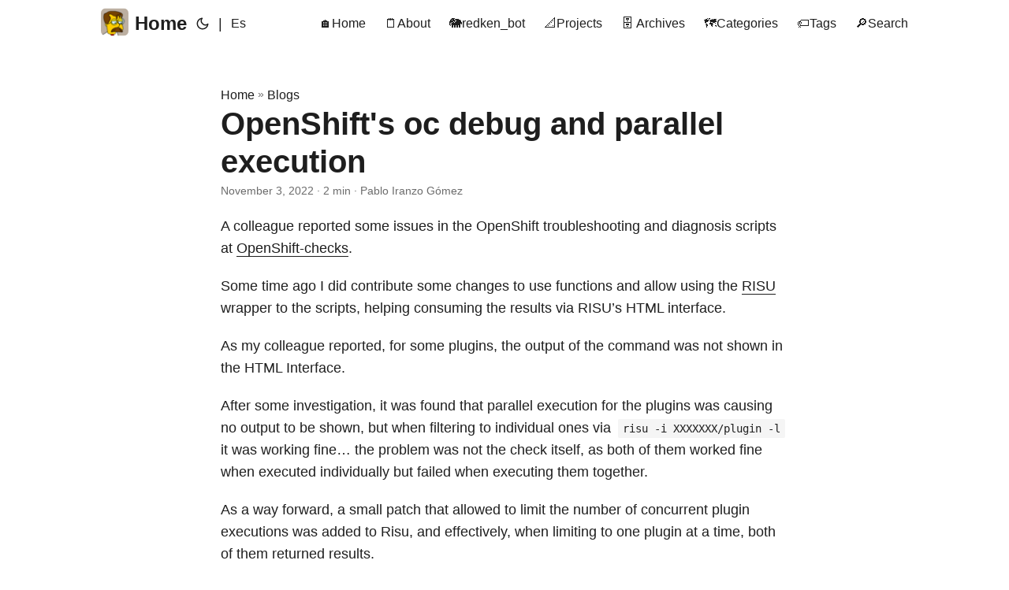

--- FILE ---
content_type: text/html; charset=utf-8
request_url: https://iranzo.io/blog/2022/11/03/openshifts-oc-debug-and-parallel-execution/
body_size: 8328
content:
<!doctype html><html lang=en dir=auto><head><meta charset=utf-8><meta http-equiv=X-UA-Compatible content="IE=edge"><meta name=viewport content="width=device-width,initial-scale=1,shrink-to-fit=no"><meta name=robots content="index, follow"><title>OpenShift's oc debug and parallel execution | Pablo Iranzo Gómez blog</title><meta name=keywords content="tech,OpenShift,Tips,Troubleshooting,RISU,Citellus,FOSS"><meta name=description content="A colleague reported some issues in the OpenShift troubleshooting and diagnosis scripts at OpenShift-checks.
Some time ago I did contribute some changes to use functions and allow using the RISU wrapper to the scripts, helping consuming the results via RISU&rsquo;s HTML interface.
As my colleague reported, for some plugins, the output of the command was not shown in the HTML Interface.
After some investigation, it was found that parallel execution for the plugins was causing no output to be shown, but when filtering to individual ones via risu -i XXXXXXX/plugin -l it was working fine&mldr; the problem was not the check itself, as both of them worked fine when executed individually but failed when executing them together."><meta name=author content="Pablo Iranzo Gómez"><link rel=canonical href=https://iranzo.io/blog/2022/11/03/openshifts-oc-debug-and-parallel-execution/><meta name=google-site-verification content="Bk4Z5ucHLyPXqlZlj5LzANpYBBSvxqBW4E8i-Kwf-bQ"><meta name=yandex-verification content="993ede96cdfbee95"><link crossorigin=anonymous href=../../../../../assets/css/stylesheet.css rel="preload stylesheet" as=style><link rel=icon href=https://iranzo.io/favicon.ico><link rel=icon type=image/png sizes=16x16 href=https://iranzo.io/favicon-16x16.png><link rel=icon type=image/png sizes=32x32 href=https://iranzo.io/favicon-32x32.png><link rel=apple-touch-icon href=https://iranzo.io/apple-touch-icon.png><link rel=mask-icon href=https://iranzo.io/safari-pinned-tab.svg><meta name=theme-color content="#2e2e33"><meta name=msapplication-TileColor content="#2e2e33"><link rel=alternate hreflang=en href=https://iranzo.io/blog/2022/11/03/openshifts-oc-debug-and-parallel-execution/><noscript><style>#theme-toggle,.top-link{display:none}</style><style>@media(prefers-color-scheme:dark){:root{--theme:rgb(29, 30, 32);--entry:rgb(46, 46, 51);--primary:rgb(218, 218, 219);--secondary:rgb(155, 156, 157);--tertiary:rgb(65, 66, 68);--content:rgb(196, 196, 197);--code-block-bg:rgb(46, 46, 51);--code-bg:rgb(55, 56, 62);--border:rgb(51, 51, 51)}.list{background:var(--theme)}.list:not(.dark)::-webkit-scrollbar-track{background:0 0}.list:not(.dark)::-webkit-scrollbar-thumb{border-color:var(--theme)}}</style></noscript><script async src="https://www.googletagmanager.com/gtag/js?id=G-ZL9P943TP1" type="680536b990c225565e844683-text/javascript"></script><script type="680536b990c225565e844683-text/javascript">var dnt,doNotTrack=!1;if(!1&&(dnt=navigator.doNotTrack||window.doNotTrack||navigator.msDoNotTrack,doNotTrack=dnt=="1"||dnt=="yes"),!doNotTrack){window.dataLayer=window.dataLayer||[];function gtag(){dataLayer.push(arguments)}gtag("js",new Date),gtag("config","G-ZL9P943TP1")}</script><meta property="og:url" content="https://iranzo.io/blog/2022/11/03/openshifts-oc-debug-and-parallel-execution/"><meta property="og:site_name" content="Pablo Iranzo Gómez blog"><meta property="og:title" content="OpenShift's oc debug and parallel execution"><meta property="og:description" content="A colleague reported some issues in the OpenShift troubleshooting and diagnosis scripts at OpenShift-checks.
Some time ago I did contribute some changes to use functions and allow using the RISU wrapper to the scripts, helping consuming the results via RISU’s HTML interface.
As my colleague reported, for some plugins, the output of the command was not shown in the HTML Interface.
After some investigation, it was found that parallel execution for the plugins was causing no output to be shown, but when filtering to individual ones via risu -i XXXXXXX/plugin -l it was working fine… the problem was not the check itself, as both of them worked fine when executed individually but failed when executing them together."><meta property="og:locale" content="en"><meta property="og:type" content="article"><meta property="article:section" content="blog"><meta property="article:published_time" content="2022-11-03T14:13:32+00:00"><meta property="article:modified_time" content="2023-08-25T09:45:44+00:00"><meta property="article:tag" content="Tech"><meta property="article:tag" content="OpenShift"><meta property="article:tag" content="Tips"><meta property="article:tag" content="Troubleshooting"><meta property="article:tag" content="Risu"><meta property="article:tag" content="Citellus"><meta property="og:image" content="https://iranzo.io/mugshot.png"><meta name=twitter:card content="summary_large_image"><meta name=twitter:image content="https://iranzo.io/mugshot.png"><meta name=twitter:title content="OpenShift's oc debug and parallel execution"><meta name=twitter:description content="A colleague reported some issues in the OpenShift troubleshooting and diagnosis scripts at OpenShift-checks.
Some time ago I did contribute some changes to use functions and allow using the RISU wrapper to the scripts, helping consuming the results via RISU&rsquo;s HTML interface.
As my colleague reported, for some plugins, the output of the command was not shown in the HTML Interface.
After some investigation, it was found that parallel execution for the plugins was causing no output to be shown, but when filtering to individual ones via risu -i XXXXXXX/plugin -l it was working fine&mldr; the problem was not the check itself, as both of them worked fine when executed individually but failed when executing them together."><script type=application/ld+json>{"@context":"https://schema.org","@type":"BreadcrumbList","itemListElement":[{"@type":"ListItem","position":1,"name":"Blogs","item":"https://iranzo.io/blog/"},{"@type":"ListItem","position":2,"name":"OpenShift's oc debug and parallel execution","item":"https://iranzo.io/blog/2022/11/03/openshifts-oc-debug-and-parallel-execution/"}]}</script><script type=application/ld+json>{"@context":"https://schema.org","@type":"BlogPosting","headline":"OpenShift's oc debug and parallel execution","name":"OpenShift\u0027s oc debug and parallel execution","description":"A colleague reported some issues in the OpenShift troubleshooting and diagnosis scripts at OpenShift-checks.\nSome time ago I did contribute some changes to use functions and allow using the RISU wrapper to the scripts, helping consuming the results via RISU\u0026rsquo;s HTML interface.\nAs my colleague reported, for some plugins, the output of the command was not shown in the HTML Interface.\nAfter some investigation, it was found that parallel execution for the plugins was causing no output to be shown, but when filtering to individual ones via risu -i XXXXXXX/plugin -l it was working fine\u0026hellip; the problem was not the check itself, as both of them worked fine when executed individually but failed when executing them together.\n","keywords":["tech","OpenShift","Tips","Troubleshooting","RISU","Citellus","FOSS"],"articleBody":"A colleague reported some issues in the OpenShift troubleshooting and diagnosis scripts at OpenShift-checks.\nSome time ago I did contribute some changes to use functions and allow using the RISU wrapper to the scripts, helping consuming the results via RISU’s HTML interface.\nAs my colleague reported, for some plugins, the output of the command was not shown in the HTML Interface.\nAfter some investigation, it was found that parallel execution for the plugins was causing no output to be shown, but when filtering to individual ones via risu -i XXXXXXX/plugin -l it was working fine… the problem was not the check itself, as both of them worked fine when executed individually but failed when executing them together.\nAs a way forward, a small patch that allowed to limit the number of concurrent plugin executions was added to Risu, and effectively, when limiting to one plugin at a time, both of them returned results.\nFurther investigation found the reason… many checks in openshift-checks do use oc debug command to launch commands interactively in the hosts, and as each plugin does their own set of checks vs grabbing all the data and then doing processing, this was causing issues. In the case of the included wrapper, it still could cause issues as some parallelization was included, but when used together with risu.py the problem became more apparent.\nFinally the workaround used is a small function added that checks if there’s a running oc debug check, and if so, waiting a random delay of seconds, which effectively doesn’t affect the execution, but allows to use the plugins normally:\nocdebugorwait() { instances=$(pgrep -f 'oc debug' | wc -l) while [ \"${instances}\" != \"0\" ]; do # Waiting for oc debug to not be anymore sleep $(($RANDOM % 10)) instances=$(pgrep -f 'oc debug' | wc -l) done When invoked in the scripts with ocdebugorwait the code enters this loop before attempting the oc debug command.\nWith this patch, the reported output is obtained, and of course, properly shown in the HTML interface while doing troubleshooting with Risu. Enjoy! (and if you do, you can Buy Me a Coffee ) ","wordCount":"354","inLanguage":"en","image":"https://iranzo.io/mugshot.png","datePublished":"2022-11-03T14:13:32.418Z","dateModified":"2023-08-25T09:45:44.488Z","author":{"@type":"Person","name":"Pablo Iranzo Gómez"},"mainEntityOfPage":{"@type":"WebPage","@id":"https://iranzo.io/blog/2022/11/03/openshifts-oc-debug-and-parallel-execution/"},"publisher":{"@type":"Organization","name":"Pablo Iranzo Gómez blog","logo":{"@type":"ImageObject","url":"https://iranzo.io/favicon.ico"}}}</script></head><body id=top><script type="680536b990c225565e844683-text/javascript">localStorage.getItem("pref-theme")==="dark"?document.body.classList.add("dark"):localStorage.getItem("pref-theme")==="light"?document.body.classList.remove("dark"):window.matchMedia("(prefers-color-scheme: dark)").matches&&document.body.classList.add("dark")</script><header class=header><nav class=nav><div class=logo><a href=https://iranzo.io/ accesskey=h title="Home (Alt + H)"><img src=https://iranzo.io/apple-icon-152x152.png alt aria-label=logo height=35>Home</a><div class=logo-switches><button id=theme-toggle accesskey=t title="(Alt + T)" aria-label="Toggle theme">
<svg id="moon" width="24" height="18" viewBox="0 0 24 24" fill="none" stroke="currentColor" stroke-width="2" stroke-linecap="round" stroke-linejoin="round"><path d="M21 12.79A9 9 0 1111.21 3 7 7 0 0021 12.79z"/></svg>
<svg id="sun" width="24" height="18" viewBox="0 0 24 24" fill="none" stroke="currentColor" stroke-width="2" stroke-linecap="round" stroke-linejoin="round"><circle cx="12" cy="12" r="5"/><line x1="12" y1="1" x2="12" y2="3"/><line x1="12" y1="21" x2="12" y2="23"/><line x1="4.22" y1="4.22" x2="5.64" y2="5.64"/><line x1="18.36" y1="18.36" x2="19.78" y2="19.78"/><line x1="1" y1="12" x2="3" y2="12"/><line x1="21" y1="12" x2="23" y2="12"/><line x1="4.22" y1="19.78" x2="5.64" y2="18.36"/><line x1="18.36" y1="5.64" x2="19.78" y2="4.22"/></svg></button><ul class=lang-switch><li>|</li><li><a href=https://iranzo.io/es/ title=Spanish aria-label=Spanish>Es</a></li></ul></div></div><ul id=menu><li><a href=https://iranzo.io/ title=🏠Home><span>🏠Home</span></a></li><li><a href=https://iranzo.io/about/ title=🗒️About><span>🗒️About</span></a></li><li><a href=https://iranzo.io/redken_bot/ title=🐘redken_bot><span>🐘redken_bot</span></a></li><li><a href=https://iranzo.io/projects/ title=📐Projects><span>📐Projects</span></a></li><li><a href=https://iranzo.io/archives/ title="🗄️ Archives"><span>🗄️ Archives</span></a></li><li><a href=https://iranzo.io/categories/ title=🗺️Categories><span>🗺️Categories</span></a></li><li><a href=https://iranzo.io/tags/ title=🏷️Tags><span>🏷️Tags</span></a></li><li><a href=https://iranzo.io/search title="🔎Search (Alt + /)" accesskey=/><span>🔎Search</span></a></li></ul></nav></header><main class=main><article class=post-single><header class=post-header><div class=breadcrumbs><a href=https://iranzo.io/>Home</a>&nbsp;»&nbsp;<a href=https://iranzo.io/blog/>Blogs</a></div><h1 class="post-title entry-hint-parent">OpenShift's oc debug and parallel execution</h1><div class=post-meta><span title='2022-11-03 14:13:32.418 +0000 UTC'>November 3, 2022</span>&nbsp;·&nbsp;2 min&nbsp;·&nbsp;Pablo Iranzo Gómez</div></header><div class=post-content><p>A colleague reported some issues in the OpenShift troubleshooting and diagnosis scripts at <a href=https://github.com/RHsyseng/openshift-checks/>OpenShift-checks</a>.</p><p>Some time ago I did contribute some changes to use functions and allow using the <a href=https://github.com/risuorg/risu>RISU</a> wrapper to the scripts, helping consuming the results via RISU&rsquo;s HTML interface.</p><p>As my colleague reported, for some plugins, the output of the command was not shown in the HTML Interface.</p><p>After some investigation, it was found that parallel execution for the plugins was causing no output to be shown, but when filtering to individual ones via <code>risu -i XXXXXXX/plugin -l</code> it was working fine&mldr; the problem was not the check itself, as both of them worked fine when executed individually but failed when executing them together.</p><p>As a way forward, a small patch that allowed to limit the number of concurrent plugin executions was added to Risu, and effectively, when limiting to one plugin at a time, both of them returned results.</p><p>Further investigation found the reason&mldr; many checks in <code>openshift-checks</code> do use <code>oc debug</code> command to launch commands interactively in the hosts, and as each plugin does their own set of checks vs grabbing all the data and then doing processing, this was causing issues. In the case of the included wrapper, it still could cause issues as some parallelization was included, but when used together with <code>risu.py</code> the problem became more apparent.</p><p>Finally the workaround used is a small function added that checks if there&rsquo;s a running <code>oc debug</code> check, and if so, waiting a random delay of seconds, which effectively doesn&rsquo;t affect the execution, but allows to use the plugins normally:</p><div class=highlight><pre tabindex=0 style=color:#f8f8f2;background-color:#272822;-moz-tab-size:4;-o-tab-size:4;tab-size:4><code class=language-sh data-lang=sh><span style=display:flex><span>ocdebugorwait<span style=color:#f92672>()</span> <span style=color:#f92672>{</span>
</span></span><span style=display:flex><span>  instances<span style=color:#f92672>=</span><span style=color:#66d9ef>$(</span>pgrep -f <span style=color:#e6db74>&#39;oc debug&#39;</span> | wc -l<span style=color:#66d9ef>)</span>
</span></span><span style=display:flex><span>  <span style=color:#66d9ef>while</span> <span style=color:#f92672>[</span> <span style=color:#e6db74>&#34;</span><span style=color:#e6db74>${</span>instances<span style=color:#e6db74>}</span><span style=color:#e6db74>&#34;</span> !<span style=color:#f92672>=</span> <span style=color:#e6db74>&#34;0&#34;</span> <span style=color:#f92672>]</span>; <span style=color:#66d9ef>do</span>
</span></span><span style=display:flex><span>    <span style=color:#75715e># Waiting for oc debug to not be anymore</span>
</span></span><span style=display:flex><span>    sleep <span style=color:#66d9ef>$((</span>$RANDOM <span style=color:#f92672>%</span> <span style=color:#ae81ff>10</span><span style=color:#66d9ef>))</span>
</span></span><span style=display:flex><span>    instances<span style=color:#f92672>=</span><span style=color:#66d9ef>$(</span>pgrep -f <span style=color:#e6db74>&#39;oc debug&#39;</span> | wc -l<span style=color:#66d9ef>)</span>
</span></span><span style=display:flex><span>  <span style=color:#66d9ef>done</span>
</span></span></code></pre></div><p>When invoked in the scripts with <code>ocdebugorwait</code> the code enters this loop before attempting the <code>oc debug</code> command.</p><p>With this patch, the reported output is obtained, and of course, properly shown in the HTML interface while doing troubleshooting with Risu.<p>Enjoy! (and if you do, you can
<a href=https://ko-fi.com/I2I4KDA0V target=_blank><img src=https://storage.ko-fi.com/cdn/brandasset/kofi_s_logo_nolabel.png height=36 style=border:0;height:36px;vertical-align:middle;display:inline-block border=0>
</img>
Buy Me a Coffee
</a>)</p></p></div><footer class=post-footer><ul class=post-tags><li><a href=https://iranzo.io/tags/tech/>Tech</a></li><li><a href=https://iranzo.io/tags/openshift/>OpenShift</a></li><li><a href=https://iranzo.io/tags/tips/>Tips</a></li><li><a href=https://iranzo.io/tags/troubleshooting/>Troubleshooting</a></li><li><a href=https://iranzo.io/tags/risu/>Risu</a></li><li><a href=https://iranzo.io/tags/citellus/>Citellus</a></li><li><a href=https://iranzo.io/tags/foss/>FOSS</a></li></ul><nav class=paginav><a class=prev href=https://iranzo.io/blog/2022/11/09/automate-code-build-and-deployment-with-ansible/><span class=title>« Prev</span><br><span>Automate code build and deployment with ansible</span>
</a><a class=next href=https://iranzo.io/blog/2022/10/12/book-red-hat-enterprise-linux-9-administration/><span class=title>Next »</span><br><span>[Book] Red Hat Enterprise Linux 9 Administration</span></a></nav><ul class=share-buttons><li><a target=_blank rel="noopener noreferrer" aria-label="share OpenShift's oc debug and parallel execution on x" href="https://x.com/intent/tweet/?text=OpenShift%27s%20oc%20debug%20and%20parallel%20execution&amp;url=https%3a%2f%2firanzo.io%2fblog%2f2022%2f11%2f03%2fopenshifts-oc-debug-and-parallel-execution%2f&amp;hashtags=tech%2cOpenShift%2cTips%2cTroubleshooting%2cRISU%2cCitellus%2cFOSS"><svg viewBox="0 0 512 512" height="30" width="30" fill="currentColor"><path d="M512 62.554V449.446C512 483.97 483.97 512 449.446 512H62.554C28.03 512 0 483.97.0 449.446V62.554C0 28.03 28.029.0 62.554.0H449.446C483.971.0 512 28.03 512 62.554zM269.951 190.75 182.567 75.216H56L207.216 272.95 63.9 436.783h61.366L235.9 310.383l96.667 126.4H456L298.367 228.367l134-153.151H371.033zM127.633 110h36.468l219.38 290.065H349.5z"/></svg></a></li><li><a target=_blank rel="noopener noreferrer" aria-label="share OpenShift's oc debug and parallel execution on linkedin" href="https://www.linkedin.com/shareArticle?mini=true&amp;url=https%3a%2f%2firanzo.io%2fblog%2f2022%2f11%2f03%2fopenshifts-oc-debug-and-parallel-execution%2f&amp;title=OpenShift%27s%20oc%20debug%20and%20parallel%20execution&amp;summary=OpenShift%27s%20oc%20debug%20and%20parallel%20execution&amp;source=https%3a%2f%2firanzo.io%2fblog%2f2022%2f11%2f03%2fopenshifts-oc-debug-and-parallel-execution%2f"><svg viewBox="0 0 512 512" height="30" width="30" fill="currentColor"><path d="M449.446.0C483.971.0 512 28.03 512 62.554v386.892C512 483.97 483.97 512 449.446 512H62.554c-34.524.0-62.554-28.03-62.554-62.554V62.554c0-34.524 28.029-62.554 62.554-62.554h386.892zM160.461 423.278V197.561h-75.04v225.717h75.04zm270.539.0V293.839c0-69.333-37.018-101.586-86.381-101.586-39.804.0-57.634 21.891-67.617 37.266v-31.958h-75.021c.995 21.181.0 225.717.0 225.717h75.02V297.222c0-6.748.486-13.492 2.474-18.315 5.414-13.475 17.767-27.434 38.494-27.434 27.135.0 38.007 20.707 38.007 51.037v120.768H431zM123.448 88.722C97.774 88.722 81 105.601 81 127.724c0 21.658 16.264 39.002 41.455 39.002h.484c26.165.0 42.452-17.344 42.452-39.002-.485-22.092-16.241-38.954-41.943-39.002z"/></svg></a></li><li><a target=_blank rel="noopener noreferrer" aria-label="share OpenShift's oc debug and parallel execution on reddit" href="https://reddit.com/submit?url=https%3a%2f%2firanzo.io%2fblog%2f2022%2f11%2f03%2fopenshifts-oc-debug-and-parallel-execution%2f&title=OpenShift%27s%20oc%20debug%20and%20parallel%20execution"><svg viewBox="0 0 512 512" height="30" width="30" fill="currentColor"><path d="M449.446.0C483.971.0 512 28.03 512 62.554v386.892C512 483.97 483.97 512 449.446 512H62.554c-34.524.0-62.554-28.03-62.554-62.554V62.554c0-34.524 28.029-62.554 62.554-62.554h386.892zM446 265.638c0-22.964-18.616-41.58-41.58-41.58-11.211.0-21.361 4.457-28.841 11.666-28.424-20.508-67.586-33.757-111.204-35.278l18.941-89.121 61.884 13.157c.756 15.734 13.642 28.29 29.56 28.29 16.407.0 29.706-13.299 29.706-29.701.0-16.403-13.299-29.702-29.706-29.702-11.666.0-21.657 6.792-26.515 16.578l-69.105-14.69c-1.922-.418-3.939-.042-5.585 1.036-1.658 1.073-2.811 2.761-3.224 4.686l-21.152 99.438c-44.258 1.228-84.046 14.494-112.837 35.232-7.468-7.164-17.589-11.591-28.757-11.591-22.965.0-41.585 18.616-41.585 41.58.0 16.896 10.095 31.41 24.568 37.918-.639 4.135-.99 8.328-.99 12.576.0 63.977 74.469 115.836 166.33 115.836s166.334-51.859 166.334-115.836c0-4.218-.347-8.387-.977-12.493 14.564-6.47 24.735-21.034 24.735-38.001zM326.526 373.831c-20.27 20.241-59.115 21.816-70.534 21.816-11.428.0-50.277-1.575-70.522-21.82-3.007-3.008-3.007-7.882.0-10.889 3.003-2.999 7.882-3.003 10.885.0 12.777 12.781 40.11 17.317 59.637 17.317 19.522.0 46.86-4.536 59.657-17.321 3.016-2.999 7.886-2.995 10.885.008 3.008 3.011 3.003 7.882-.008 10.889zm-5.23-48.781c-16.373.0-29.701-13.324-29.701-29.698.0-16.381 13.328-29.714 29.701-29.714 16.378.0 29.706 13.333 29.706 29.714.0 16.374-13.328 29.698-29.706 29.698zM160.91 295.348c0-16.381 13.328-29.71 29.714-29.71 16.369.0 29.689 13.329 29.689 29.71.0 16.373-13.32 29.693-29.689 29.693-16.386.0-29.714-13.32-29.714-29.693z"/></svg></a></li><li><a target=_blank rel="noopener noreferrer" aria-label="share OpenShift's oc debug and parallel execution on facebook" href="https://facebook.com/sharer/sharer.php?u=https%3a%2f%2firanzo.io%2fblog%2f2022%2f11%2f03%2fopenshifts-oc-debug-and-parallel-execution%2f"><svg viewBox="0 0 512 512" height="30" width="30" fill="currentColor"><path d="M449.446.0C483.971.0 512 28.03 512 62.554v386.892C512 483.97 483.97 512 449.446 512H342.978V319.085h66.6l12.672-82.621h-79.272v-53.617c0-22.603 11.073-44.636 46.58-44.636H425.6v-70.34s-32.71-5.582-63.982-5.582c-65.288.0-107.96 39.569-107.96 111.204v62.971h-72.573v82.621h72.573V512h-191.104c-34.524.0-62.554-28.03-62.554-62.554V62.554c0-34.524 28.029-62.554 62.554-62.554h386.892z"/></svg></a></li><li><a target=_blank rel="noopener noreferrer" aria-label="share OpenShift's oc debug and parallel execution on whatsapp" href="https://api.whatsapp.com/send?text=OpenShift%27s%20oc%20debug%20and%20parallel%20execution%20-%20https%3a%2f%2firanzo.io%2fblog%2f2022%2f11%2f03%2fopenshifts-oc-debug-and-parallel-execution%2f"><svg viewBox="0 0 512 512" height="30" width="30" fill="currentColor"><path d="M449.446.0C483.971.0 512 28.03 512 62.554v386.892C512 483.97 483.97 512 449.446 512H62.554c-34.524.0-62.554-28.03-62.554-62.554V62.554c0-34.524 28.029-62.554 62.554-62.554h386.892zm-58.673 127.703c-33.842-33.881-78.847-52.548-126.798-52.568-98.799.0-179.21 80.405-179.249 179.234-.013 31.593 8.241 62.428 23.927 89.612l-25.429 92.884 95.021-24.925c26.181 14.28 55.659 21.807 85.658 21.816h.074c98.789.0 179.206-80.413 179.247-179.243.018-47.895-18.61-92.93-52.451-126.81zM263.976 403.485h-.06c-26.734-.01-52.954-7.193-75.828-20.767l-5.441-3.229-56.386 14.792 15.05-54.977-3.542-5.637c-14.913-23.72-22.791-51.136-22.779-79.287.033-82.142 66.867-148.971 149.046-148.971 39.793.014 77.199 15.531 105.329 43.692 28.128 28.16 43.609 65.592 43.594 105.4-.034 82.149-66.866 148.983-148.983 148.984zm81.721-111.581c-4.479-2.242-26.499-13.075-30.604-14.571-4.105-1.495-7.091-2.241-10.077 2.241-2.986 4.483-11.569 14.572-14.182 17.562-2.612 2.988-5.225 3.364-9.703 1.12-4.479-2.241-18.91-6.97-36.017-22.23C231.8 264.15 222.81 249.484 220.198 245s-.279-6.908 1.963-9.14c2.016-2.007 4.48-5.232 6.719-7.847 2.24-2.615 2.986-4.484 4.479-7.472 1.493-2.99.747-5.604-.374-7.846-1.119-2.241-10.077-24.288-13.809-33.256-3.635-8.733-7.327-7.55-10.077-7.688-2.609-.13-5.598-.158-8.583-.158-2.986.0-7.839 1.121-11.944 5.604-4.105 4.484-15.675 15.32-15.675 37.364.0 22.046 16.048 43.342 18.287 46.332 2.24 2.99 31.582 48.227 76.511 67.627 10.685 4.615 19.028 7.371 25.533 9.434 10.728 3.41 20.492 2.929 28.209 1.775 8.605-1.285 26.499-10.833 30.231-21.295 3.732-10.464 3.732-19.431 2.612-21.298-1.119-1.869-4.105-2.99-8.583-5.232z"/></svg></a></li><li><a target=_blank rel="noopener noreferrer" aria-label="share OpenShift's oc debug and parallel execution on telegram" href="https://telegram.me/share/url?text=OpenShift%27s%20oc%20debug%20and%20parallel%20execution&amp;url=https%3a%2f%2firanzo.io%2fblog%2f2022%2f11%2f03%2fopenshifts-oc-debug-and-parallel-execution%2f"><svg viewBox="2 2 28 28" height="30" width="30" fill="currentColor"><path d="M26.49 29.86H5.5a3.37 3.37.0 01-2.47-1 3.35 3.35.0 01-1-2.47V5.48A3.36 3.36.0 013 3 3.37 3.37.0 015.5 2h21A3.38 3.38.0 0129 3a3.36 3.36.0 011 2.46V26.37a3.35 3.35.0 01-1 2.47 3.38 3.38.0 01-2.51 1.02zm-5.38-6.71a.79.79.0 00.85-.66L24.73 9.24a.55.55.0 00-.18-.46.62.62.0 00-.41-.17q-.08.0-16.53 6.11a.59.59.0 00-.41.59.57.57.0 00.43.52l4 1.24 1.61 4.83a.62.62.0 00.63.43.56.56.0 00.4-.17L16.54 20l4.09 3A.9.9.0 0021.11 23.15zM13.8 20.71l-1.21-4q8.72-5.55 8.78-5.55c.15.0.23.0.23.16a.18.18.0 010 .06s-2.51 2.3-7.52 6.8z"/></svg></a></li><li><a target=_blank rel="noopener noreferrer" aria-label="share OpenShift's oc debug and parallel execution on ycombinator" href="https://news.ycombinator.com/submitlink?t=OpenShift%27s%20oc%20debug%20and%20parallel%20execution&u=https%3a%2f%2firanzo.io%2fblog%2f2022%2f11%2f03%2fopenshifts-oc-debug-and-parallel-execution%2f"><svg width="30" height="30" viewBox="0 0 512 512" fill="currentColor"><path d="M449.446.0C483.971.0 512 28.03 512 62.554V449.446C512 483.97 483.97 512 449.446 512H62.554C28.03 512 0 483.97.0 449.446V62.554C0 28.03 28.029.0 62.554.0H449.446zM183.8767 87.9921h-62.034L230.6673 292.4508V424.0079h50.6655V292.4508L390.1575 87.9921H328.1233L256 238.2489z"/></svg></a></li></ul></footer></article></main><footer class=footer><span>&copy; 2025 <a href=https://iranzo.io/>Pablo Iranzo Gómez blog</a></span> ·
<span>Powered by
<a href=https://gohugo.io/ rel="noopener noreferrer" target=_blank>Hugo</a> &
<a href=https://github.com/adityatelange/hugo-PaperMod/ rel=noopener target=_blank>PaperMod</a></span></footer><a href=#top aria-label="go to top" title="Go to Top (Alt + G)" class=top-link id=top-link accesskey=g><svg viewBox="0 0 12 6" fill="currentColor"><path d="M12 6H0l6-6z"/></svg></a><center><small>This blog is a participant in the Amazon Associate Program, an affiliate advertising program designed to provide a means for sites to earn advertising fees by advertising and linking to Amazon.</small></center><script type="680536b990c225565e844683-text/javascript">let menu=document.getElementById("menu");menu&&(menu.scrollLeft=localStorage.getItem("menu-scroll-position"),menu.onscroll=function(){localStorage.setItem("menu-scroll-position",menu.scrollLeft)}),document.querySelectorAll('a[href^="#"]').forEach(e=>{e.addEventListener("click",function(e){e.preventDefault();var t=this.getAttribute("href").substr(1);window.matchMedia("(prefers-reduced-motion: reduce)").matches?document.querySelector(`[id='${decodeURIComponent(t)}']`).scrollIntoView():document.querySelector(`[id='${decodeURIComponent(t)}']`).scrollIntoView({behavior:"smooth"}),t==="top"?history.replaceState(null,null," "):history.pushState(null,null,`#${t}`)})})</script><script type="680536b990c225565e844683-text/javascript">var mybutton=document.getElementById("top-link");window.onscroll=function(){document.body.scrollTop>800||document.documentElement.scrollTop>800?(mybutton.style.visibility="visible",mybutton.style.opacity="1"):(mybutton.style.visibility="hidden",mybutton.style.opacity="0")}</script><script type="680536b990c225565e844683-text/javascript">document.getElementById("theme-toggle").addEventListener("click",()=>{document.body.className.includes("dark")?(document.body.classList.remove("dark"),localStorage.setItem("pref-theme","light")):(document.body.classList.add("dark"),localStorage.setItem("pref-theme","dark"))})</script><script type="680536b990c225565e844683-text/javascript">document.querySelectorAll("pre > code").forEach(e=>{const n=e.parentNode.parentNode,t=document.createElement("button");t.classList.add("copy-code"),t.innerHTML="copy";function s(){t.innerHTML="copied!",setTimeout(()=>{t.innerHTML="copy"},2e3)}t.addEventListener("click",t=>{if("clipboard"in navigator){navigator.clipboard.writeText(e.textContent),s();return}const n=document.createRange();n.selectNodeContents(e);const o=window.getSelection();o.removeAllRanges(),o.addRange(n);try{document.execCommand("copy"),s()}catch{}o.removeRange(n)}),n.classList.contains("highlight")?n.appendChild(t):n.parentNode.firstChild==n||(e.parentNode.parentNode.parentNode.parentNode.parentNode.nodeName=="TABLE"?e.parentNode.parentNode.parentNode.parentNode.parentNode.appendChild(t):e.parentNode.appendChild(t))})</script><script src="/cdn-cgi/scripts/7d0fa10a/cloudflare-static/rocket-loader.min.js" data-cf-settings="680536b990c225565e844683-|49" defer></script><script defer src="https://static.cloudflareinsights.com/beacon.min.js/vcd15cbe7772f49c399c6a5babf22c1241717689176015" integrity="sha512-ZpsOmlRQV6y907TI0dKBHq9Md29nnaEIPlkf84rnaERnq6zvWvPUqr2ft8M1aS28oN72PdrCzSjY4U6VaAw1EQ==" data-cf-beacon='{"version":"2024.11.0","token":"2c8d8e809c80404c9b6e569d51610164","r":1,"server_timing":{"name":{"cfCacheStatus":true,"cfEdge":true,"cfExtPri":true,"cfL4":true,"cfOrigin":true,"cfSpeedBrain":true},"location_startswith":null}}' crossorigin="anonymous"></script>
</body></html>